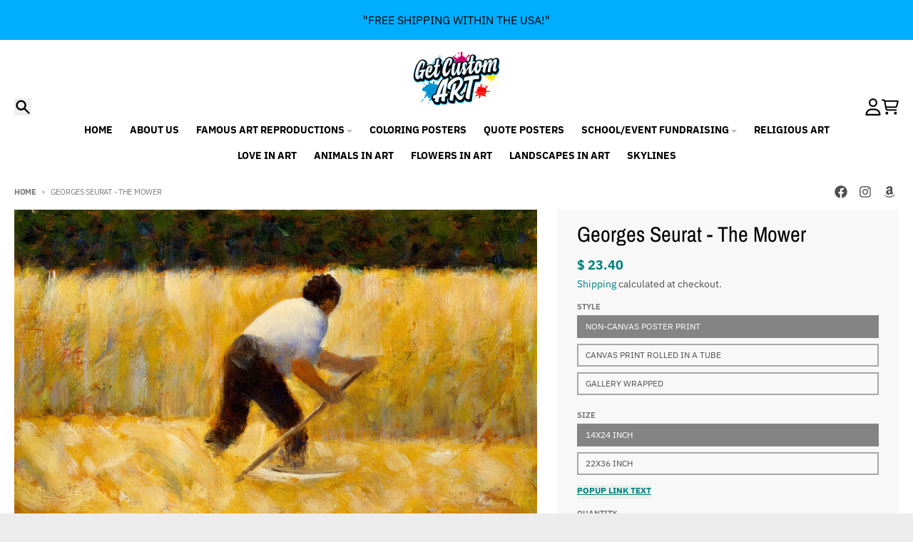

--- FILE ---
content_type: text/css
request_url: https://getcustomart.com/cdn/shop/t/60/assets/main-product-style.css?v=99576312793332645041766350171
body_size: 3390
content:
.splide__container{box-sizing:border-box;position:relative}.splide__list{backface-visibility:hidden;display:flex;height:100%;margin:0!important;padding:0!important}.splide.is-initialized:not(.is-active) .splide__list{display:block}.splide__pagination{align-items:center;display:flex;flex-wrap:wrap;justify-content:center;margin:0;pointer-events:none}.splide__pagination li{display:inline-block;line-height:1;list-style-type:none;margin:0;pointer-events:auto}.splide:not(.is-overflow) .splide__pagination{display:none}.splide__progress__bar{width:0}.splide{position:relative;visibility:hidden}.splide.is-initialized,.splide.is-rendered{visibility:visible}.splide__slide{backface-visibility:hidden;box-sizing:border-box;flex-shrink:0;list-style-type:none!important;margin:0;position:relative}.splide__slide img{vertical-align:bottom}.splide__spinner{animation:splide-loading 1s linear infinite;border:2px solid #999;border-left-color:transparent;border-radius:50%;bottom:0;contain:strict;display:inline-block;height:20px;left:0;margin:auto;position:absolute;right:0;top:0;width:20px}.splide__sr{clip:rect(0 0 0 0);border:0;height:1px;margin:-1px;overflow:hidden;padding:0;position:absolute;width:1px}.splide__toggle.is-active .splide__toggle__play,.splide__toggle__pause{display:none}.splide__toggle.is-active .splide__toggle__pause{display:inline}.splide__track{overflow:hidden;position:relative;z-index:0}@keyframes splide-loading{0%{transform:rotate(0)}to{transform:rotate(1turn)}}.splide__track--draggable{-webkit-touch-callout:none;-webkit-user-select:none;-moz-user-select:none;user-select:none}.splide__track--fade>.splide__list>.splide__slide{margin:0!important;opacity:0;z-index:0}.splide__track--fade>.splide__list>.splide__slide.is-active{opacity:1;z-index:1}.splide--rtl{direction:rtl}.splide__track--ttb>.splide__list{display:block}.splide__arrow{align-items:center;background:#ccc;border:0;border-radius:50%;cursor:pointer;display:flex;height:2em;justify-content:center;opacity:.7;padding:0;position:absolute;top:50%;transform:translateY(-50%);width:2em;z-index:1}.splide__arrow svg{fill:#000;height:1.2em;width:1.2em}.splide__arrow:hover:not(:disabled){opacity:.9}.splide__arrow:disabled{opacity:.3}.splide__arrow:focus-visible{outline:3px solid #0bf;outline-offset:3px}.splide__arrow--prev{left:1em}.splide__arrow--prev svg{transform:scaleX(-1)}.splide__arrow--next{right:1em}.splide.is-focus-in .splide__arrow:focus{outline:3px solid #0bf;outline-offset:3px}.splide__pagination{bottom:.5em;left:0;padding:0 1em;position:absolute;right:0;z-index:1}.splide__pagination__page{background:#ccc;border:0;border-radius:50%;display:inline-block;height:8px;margin:3px;opacity:.7;padding:0;position:relative;transition:transform .2s linear;width:8px}.splide__pagination__page.is-active{background:#fff;transform:scale(1.4);z-index:1}.splide__pagination__page:hover{cursor:pointer;opacity:.9}.splide__pagination__page:focus-visible{outline:3px solid #0bf;outline-offset:3px}.splide.is-focus-in .splide__pagination__page:focus{outline:3px solid #0bf;outline-offset:3px}.splide__progress__bar{background:#ccc;height:3px}.splide__slide{-webkit-tap-highlight-color:rgba(0,0,0,0)}.splide__slide:focus{outline:0}@supports (outline-offset: -3px){.splide__slide:focus-visible{outline:3px solid #0bf;outline-offset:-3px}}@media screen and (-ms-high-contrast: none){.splide__slide:focus-visible{border:3px solid #0bf}}@supports (outline-offset: -3px){.splide.is-focus-in .splide__slide:focus{outline:3px solid #0bf;outline-offset:-3px}}@media screen and (-ms-high-contrast: none){.splide.is-focus-in .splide__slide:focus{border:3px solid #0bf}.splide.is-focus-in .splide__track>.splide__list>.splide__slide:focus{border-color:#0bf}}.splide__toggle{cursor:pointer}.splide__toggle:focus-visible{outline:3px solid #0bf;outline-offset:3px}.splide.is-focus-in .splide__toggle:focus{outline:3px solid #0bf;outline-offset:3px}.splide__track--nav>.splide__list>.splide__slide{border:3px solid transparent;cursor:pointer}.splide__track--nav>.splide__list>.splide__slide.is-active{border:3px solid #000}.splide__arrows--rtl .splide__arrow--prev{left:auto;right:1em}.splide__arrows--rtl .splide__arrow--prev svg{transform:scaleX(1)}.splide__arrows--rtl .splide__arrow--next{left:1em;right:auto}.splide__arrows--rtl .splide__arrow--next svg{transform:scaleX(-1)}.splide__arrows--ttb .splide__arrow{left:50%;transform:translate(-50%)}.splide__arrows--ttb .splide__arrow--prev{top:1em}.splide__arrows--ttb .splide__arrow--prev svg{transform:rotate(-90deg)}.splide__arrows--ttb .splide__arrow--next{bottom:1em;top:auto}.splide__arrows--ttb .splide__arrow--next svg{transform:rotate(90deg)}.splide__pagination--ttb{bottom:0;display:flex;flex-direction:column;left:auto;padding:1em 0;right:.5em;top:0}.product__title{font-size:1.875rem;line-height:2.25rem;font-weight:var(--heading-weight)}.product__text--small{font-size:.875rem;line-height:1.25rem;line-height:1.375;color:var(--primary-text-color-80);margin-top:0!important}.product__text--subtitle{font-family:var(--heading-font-family);font-size:1.25rem;line-height:1.75rem;font-weight:var(--heading-weight)}.product__text--label{display:inline-block;border-radius:.125rem;background-color:var(--primary-accent-color);padding:.25rem .5rem;font-family:var(--navigation-font-family);font-size:.6875rem;font-weight:var(--navigation-weight-bolder);text-transform:uppercase;letter-spacing:-.025em;color:var(--primary-accent-text-color)}.product__rating{margin-top:0!important}.product__price{line-height:1}.product__price .price-item{font-family:var(--navigation-font-family)}.product__price .price-item--sale,.product__price .price-item--regular{font-size:1.125rem;line-height:1.75rem;font-weight:var(--navigation-weight-bolder);color:var(--primary-accent-color)}.product__price .price-item--compare{font-size:.875rem;line-height:1.25rem;color:var(--primary-text-color-80)}.product__price .price__savings{font-size:.875rem;line-height:1.25rem;color:var(--primary-accent-color)}.product__price .price__unit{font-size:.875rem;line-height:1.25rem}.product legend,.product span.legend,.product label,.product span.label{padding-top:0;font-size:.6875rem;font-weight:var(--navigation-weight-bolder);letter-spacing:0em}.product variant-radios,.product variant-selects{display:block}.product variant-radios[data-disable-soldout=false] .product__variants--radio input.product-form__radio.product-form__radio--disabled+.product-form__radio-label,.product variant-radios[data-disable-soldout=false] .product__variants--radio input.product-form__radio-swatch.product-form__radio--disabled+.product-form__radio-swatch-label,.product variant-selects[data-disable-soldout=false] .product__variants--radio input.product-form__radio.product-form__radio--disabled+.product-form__radio-label,.product variant-selects[data-disable-soldout=false] .product__variants--radio input.product-form__radio-swatch.product-form__radio--disabled+.product-form__radio-swatch-label{pointer-events:auto;cursor:pointer}.product variant-radios[data-disable-soldout=false] .product__variants--radio input.product-form__radio:checked+.product-form__radio-label,.product variant-radios[data-disable-soldout=false] .product__variants--radio input.product-form__radio-swatch:checked+.product-form__radio-swatch-label,.product variant-selects[data-disable-soldout=false] .product__variants--radio input.product-form__radio:checked+.product-form__radio-label,.product variant-selects[data-disable-soldout=false] .product__variants--radio input.product-form__radio-swatch:checked+.product-form__radio-swatch-label{opacity:1}.product variant-radios[data-disable-soldout=false] .product__variants--radio input.product-form__radio:checked+.product-form__radio-label .product-form__radio-label--cross-out,.product variant-radios[data-disable-soldout=false] .product__variants--radio input.product-form__radio-swatch:checked+.product-form__radio-swatch-label .product-form__radio-label--cross-out,.product variant-selects[data-disable-soldout=false] .product__variants--radio input.product-form__radio:checked+.product-form__radio-label .product-form__radio-label--cross-out,.product variant-selects[data-disable-soldout=false] .product__variants--radio input.product-form__radio-swatch:checked+.product-form__radio-swatch-label .product-form__radio-label--cross-out{display:none}.product variant-radios[data-disable-soldout=false] .product__variants--radio .swatches input.product-form__radio--disabled:checked+.product-form__radio-label,.product variant-radios[data-disable-soldout=false] .product__variants--radio .swatches input.product-form__radio-swatch.product-form__radio--disabled:checked+.product-form__radio-swatch-label,.product variant-selects[data-disable-soldout=false] .product__variants--radio .swatches input.product-form__radio--disabled:checked+.product-form__radio-label,.product variant-selects[data-disable-soldout=false] .product__variants--radio .swatches input.product-form__radio-swatch.product-form__radio--disabled:checked+.product-form__radio-swatch-label{opacity:1}.product variant-radios[data-disable-soldout=false] .product__variants--radio .swatches input.product-form__radio--disabled:checked+.product-form__radio-label .product-form__radio-label--cross-out,.product variant-radios[data-disable-soldout=false] .product__variants--radio .swatches input.product-form__radio-swatch.product-form__radio--disabled:checked+.product-form__radio-swatch-label .product-form__radio-label--cross-out,.product variant-selects[data-disable-soldout=false] .product__variants--radio .swatches input.product-form__radio--disabled:checked+.product-form__radio-label .product-form__radio-label--cross-out,.product variant-selects[data-disable-soldout=false] .product__variants--radio .swatches input.product-form__radio-swatch.product-form__radio--disabled:checked+.product-form__radio-swatch-label .product-form__radio-label--cross-out{display:block;margin:0}.product__variants{display:block}.product__variants--dropdown{display:grid;grid-gap:.5rem;gap:.5rem;grid-template-columns:repeat(auto-fill,minmax(12.5rem,1fr))}.product__variants--radio{margin-bottom:-.5rem}.product__variants--radio>:not([hidden])~:not([hidden]){--tw-space-y-reverse: 0;margin-top:calc(.25rem * (1 - var(--tw-space-y-reverse)));margin-top:.25rem;margin-top:calc(.25rem * calc(1 - var(--tw-space-y-reverse)));margin-bottom:0rem;margin-bottom:calc(.25rem * var(--tw-space-y-reverse))}.product__variants--radio .product-form__input--radio{display:flex;flex-wrap:wrap}.product__variants--radio input.product-form__radio{position:absolute;width:1px;height:1px;padding:0;margin:-1px;overflow:hidden;clip:rect(0,0,0,0);white-space:nowrap;border-width:0}.product__variants--radio input.product-form__radio:checked+.product-form__radio-label{border-color:var(--primary-text-color-70);background-color:var(--primary-text-color-70);color:var(--primary-background-color)}.product__variants--radio input.product-form__radio:focus-visible+.product-form__radio-label{--tw-ring-offset-shadow: var(--tw-ring-inset) 0 0 0 var(--tw-ring-offset-width) var(--tw-ring-offset-color);--tw-ring-shadow: var(--tw-ring-inset) 0 0 0 calc(2px + var(--tw-ring-offset-width)) var(--tw-ring-color);box-shadow:var(--tw-ring-offset-shadow),var(--tw-ring-shadow),0 0 #0000;box-shadow:var(--tw-ring-offset-shadow),var(--tw-ring-shadow),var(--tw-shadow, 0 0 rgba(0, 0, 0, 0));--tw-ring-color: var(--primary-text-color-80);--tw-ring-offset-width: 1px}.product__variants--radio input.product-form__radio:not(:checked)+.product-form__radio-label:hover{border-color:var(--primary-text-color-90);color:var(--primary-text-color-90);outline:2px solid transparent;outline-offset:2px}.product__variants--radio input.product-form__radio.product-form__radio--disabled+.product-form__radio-label{pointer-events:none;position:relative;cursor:default;opacity:.5}.product__variants--radio input.product-form__radio.product-form__radio--disabled+.product-form__radio-label .product-form__radio-label--cross-out{display:block}.product__variants--radio .product-form__radio-label{margin-bottom:.5rem;cursor:pointer;-webkit-user-select:none;-moz-user-select:none;user-select:none;border-width:2px;border-color:var(--primary-text-color-50);padding:.375rem .625rem;font-size:.75rem;line-height:1rem;font-weight:var(--navigation-weight);text-transform:uppercase;color:var(--primary-text-color)}.product__variants--radio .product-form__radio-label:where([dir=ltr],[dir=ltr] *){margin-right:.5rem}.product__variants--radio .product-form__radio-label:where([dir=rtl],[dir=rtl] *){margin-left:.5rem}.product__variants .product-form__input--swatch{display:flex;flex-wrap:wrap}.product__variants .product-form__radio-swatch{position:absolute;width:1px;height:1px;padding:0;margin:-1px;overflow:hidden;clip:rect(0,0,0,0);white-space:nowrap;border-width:0}.product__variants .product-form__radio-swatch:checked+.product-form__radio-swatch-label .swatch-item__color{--tw-ring-offset-shadow: var(--tw-ring-inset) 0 0 0 var(--tw-ring-offset-width) var(--tw-ring-offset-color);--tw-ring-shadow: var(--tw-ring-inset) 0 0 0 calc(2px + var(--tw-ring-offset-width)) var(--tw-ring-color);box-shadow:var(--tw-ring-offset-shadow),var(--tw-ring-shadow),0 0 #0000;box-shadow:var(--tw-ring-offset-shadow),var(--tw-ring-shadow),var(--tw-shadow, 0 0 rgba(0, 0, 0, 0));--tw-ring-color: var(--primary-text-color-70);--tw-ring-offset-width: 2px}.product__variants .product-form__radio-swatch:focus-visible+label{border:0!important}.product__variants .product-form__radio-swatch:focus-visible+.product-form__radio-swatch-label .swatch-item__color{--tw-ring-offset-shadow: var(--tw-ring-inset) 0 0 0 var(--tw-ring-offset-width) var(--tw-ring-offset-color);--tw-ring-shadow: var(--tw-ring-inset) 0 0 0 calc(2px + var(--tw-ring-offset-width)) var(--tw-ring-color);box-shadow:var(--tw-ring-offset-shadow),var(--tw-ring-shadow),0 0 #0000;box-shadow:var(--tw-ring-offset-shadow),var(--tw-ring-shadow),var(--tw-shadow, 0 0 rgba(0, 0, 0, 0));--tw-ring-color: var(--primary-text-color-80);--tw-ring-offset-width: 4px}.product__variants .product-form__radio-swatch:not(:checked)+.product-form__radio-swatch-label:hover .swatch-item__color{--tw-ring-offset-shadow: var(--tw-ring-inset) 0 0 0 var(--tw-ring-offset-width) var(--tw-ring-offset-color);--tw-ring-shadow: var(--tw-ring-inset) 0 0 0 calc(2px + var(--tw-ring-offset-width)) var(--tw-ring-color);box-shadow:var(--tw-ring-offset-shadow),var(--tw-ring-shadow),0 0 #0000;box-shadow:var(--tw-ring-offset-shadow),var(--tw-ring-shadow),var(--tw-shadow, 0 0 rgba(0, 0, 0, 0));--tw-ring-color: var(--primary-text-color-50);--tw-ring-offset-width: 2px}.product__variants .product-form__radio-swatch.product-form__radio--disabled+.product-form__radio-swatch-label{pointer-events:none;position:relative;cursor:default;opacity:.5}.product__variants .product-form__radio-swatch.product-form__radio--disabled+.product-form__radio-swatch-label .product-form__radio-label--cross-out{display:block}.product__variants .product-form__radio-swatch-label{cursor:pointer;-webkit-user-select:none;-moz-user-select:none;user-select:none;padding:0}.product__variants .product-form__radio-swatch-label:where([dir=ltr],[dir=ltr] *){margin-right:.25rem}.product__variants .product-form__radio-swatch-label:where([dir=rtl],[dir=rtl] *){margin-left:.5rem}.product__variants .swatch-item__color{margin:.25rem;height:2rem;width:2rem}.product__block{display:block}.product__block--border-top{border-top-width:1px;border-color:var(--primary-text-color-30);padding-top:1rem}.product__block--border-bottom{border-bottom-width:1px;border-color:var(--primary-text-color-30);padding-bottom:1rem}.product__block--border-top-bottom{border-bottom-width:1px;border-top-width:1px;border-color:var(--primary-text-color-30);padding-top:1rem;padding-bottom:1rem}.product__divider{border-top-width:1px;border-color:var(--primary-text-color-30);margin:1rem 0!important}.product__description,.product__image,.product__share{margin-top:1rem;margin-bottom:1rem}.product__share-label{display:block;padding-bottom:.25rem;font-family:var(--navigation-font-family);font-size:.75rem;line-height:1rem;text-transform:uppercase;letter-spacing:.05em;color:var(--section-text-color-75)}.product product-details-modal{display:block}.product__popup{margin-top:0!important}.product__popup-link{padding-bottom:.25rem;font-family:var(--navigation-font-family);font-size:.75rem;line-height:1rem;font-weight:var(--navigation-weight-bolder);text-transform:uppercase;letter-spacing:0em;color:var(--primary-accent-color);text-decoration-line:underline}.product__popup-link:hover{color:var(--section-accent-hover-color)}.product .spr-starrating{justify-content:flex-start!important}.product .product-sibling__item{display:inline-block;cursor:pointer;-webkit-user-select:none;-moz-user-select:none;user-select:none;padding:0}.product .product-sibling__item:where([dir=ltr],[dir=ltr] *){margin-right:.25rem}.product .product-sibling__item:where([dir=rtl],[dir=rtl] *){margin-left:.5rem}.product .product-sibling__item .product-sibling__image{margin:.25rem}.product .product-sibling__item--active .product-sibling__image{--tw-ring-offset-shadow: var(--tw-ring-inset) 0 0 0 var(--tw-ring-offset-width) var(--tw-ring-offset-color);--tw-ring-shadow: var(--tw-ring-inset) 0 0 0 calc(2px + var(--tw-ring-offset-width)) var(--tw-ring-color);box-shadow:var(--tw-ring-offset-shadow),var(--tw-ring-shadow),0 0 #0000;box-shadow:var(--tw-ring-offset-shadow),var(--tw-ring-shadow),var(--tw-shadow, 0 0 rgba(0, 0, 0, 0));--tw-ring-color: var(--primary-text-color-70);--tw-ring-offset-width: 2px}.product .product-sibling__item:not(.product-sibling__item--active):hover .product-sibling__image{--tw-ring-offset-shadow: var(--tw-ring-inset) 0 0 0 var(--tw-ring-offset-width) var(--tw-ring-offset-color);--tw-ring-shadow: var(--tw-ring-inset) 0 0 0 calc(2px + var(--tw-ring-offset-width)) var(--tw-ring-color);box-shadow:var(--tw-ring-offset-shadow),var(--tw-ring-shadow),0 0 #0000;box-shadow:var(--tw-ring-offset-shadow),var(--tw-ring-shadow),var(--tw-shadow, 0 0 rgba(0, 0, 0, 0));--tw-ring-color: var(--primary-text-color-50);--tw-ring-offset-width: 2px}.product .product-sibling__item:focus-visible{border:0!important}.product .product-sibling__item:focus-visible .product-sibling__image{--tw-ring-offset-shadow: var(--tw-ring-inset) 0 0 0 var(--tw-ring-offset-width) var(--tw-ring-offset-color);--tw-ring-shadow: var(--tw-ring-inset) 0 0 0 calc(2px + var(--tw-ring-offset-width)) var(--tw-ring-color);box-shadow:var(--tw-ring-offset-shadow),var(--tw-ring-shadow),0 0 #0000;box-shadow:var(--tw-ring-offset-shadow),var(--tw-ring-shadow),var(--tw-shadow, 0 0 rgba(0, 0, 0, 0));--tw-ring-color: var(--primary-text-color-80);--tw-ring-offset-width: 4px}.product-form{display:block}.product-form__error-container[hidden]{display:none}.product-form__error-container{margin-top:1rem;margin-bottom:1rem;display:flex;align-items:center;justify-content:center;background-color:var(--primary-secondary-background-color-50);padding:.5rem 1rem}.product-form__error-container svg{margin-right:.5rem;width:1.25rem;color:var(--primary-text-color-50)}.product-form__error-message{font-size:.875rem;line-height:1.25rem;color:var(--primary-text-color-80)}.product-form__buttons{display:grid;grid-gap:.5rem;gap:.5rem;grid-template-columns:repeat(auto-fill,minmax(12.5rem,1fr))}.product-form__buttons[data-enabled=false]{grid-template-columns:auto}.product-form__buttons[data-enabled=false] .shopify-payment-button{display:none}.product-form__buttons [data-dynamic-checkout=false]{grid-column:span 2 / span 2}.product-form__swatch-name{margin-left:.125rem;border-left-width:1px;border-color:var(--primary-text-color-30);padding-left:.25rem}.product-form__input{padding-bottom:.5rem}.product-form__input select{background-color:transparent;font-size:.875rem;line-height:1.25rem;line-height:1.25}media-slideshow{display:block}media-slideshow .product__media-container--below{display:flex;flex-direction:column}media-slideshow .product__media-container--left,media-slideshow .product__media-container--right{display:grid;grid-template-columns:repeat(7,minmax(0,1fr));grid-gap:.5rem;gap:.5rem}media-slideshow .product__media-container--left .media__main,media-slideshow .product__media-container--right .media__main{grid-column:span 6 / span 6}media-slideshow .product__media-container--left .media__thumbnails--scrolling,media-slideshow .product__media-container--right .media__thumbnails--scrolling{position:relative;grid-column:span 1 / span 1}media-slideshow .product__media-container--left .media__thumbnails--scrolling ul,media-slideshow .product__media-container--right .media__thumbnails--scrolling ul{position:absolute;top:0;bottom:0;display:flex;flex-direction:column;gap:.5rem;overflow:auto;padding:.125rem}media-slideshow .product__media-container--left .media__thumbnails--scrolling ul::-webkit-scrollbar,media-slideshow .product__media-container--right .media__thumbnails--scrolling ul::-webkit-scrollbar{height:.25rem;width:.25rem}media-slideshow .product__media-container--left .media__thumbnails--scrolling ul::-webkit-scrollbar-thumb,media-slideshow .product__media-container--right .media__thumbnails--scrolling ul::-webkit-scrollbar-thumb{border-radius:.25rem;border-width:0px;background-color:var(--primary-text-color-70)}media-slideshow .product__media-container--left .media__thumbnails--scrolling ul::-webkit-scrollbar-track,media-slideshow .product__media-container--right .media__thumbnails--scrolling ul::-webkit-scrollbar-track{border-radius:.25rem;background-color:var(--primary-text-color-10)}media-slideshow .product__media-container--left .media__thumbnail,media-slideshow .product__media-container--right .media__thumbnail{cursor:pointer}media-slideshow .product__media-container--left .media__thumbnail:hover,media-slideshow .product__media-container--left .media__thumbnail:focus,media-slideshow .product__media-container--right .media__thumbnail:hover,media-slideshow .product__media-container--right .media__thumbnail:focus{outline:2px solid transparent;outline-offset:2px;--tw-ring-offset-shadow: var(--tw-ring-inset) 0 0 0 var(--tw-ring-offset-width) var(--tw-ring-offset-color);--tw-ring-shadow: var(--tw-ring-inset) 0 0 0 calc(2px + var(--tw-ring-offset-width)) var(--tw-ring-color);box-shadow:var(--tw-ring-offset-shadow),var(--tw-ring-shadow),0 0 #0000;box-shadow:var(--tw-ring-offset-shadow),var(--tw-ring-shadow),var(--tw-shadow, 0 0 rgba(0, 0, 0, 0));--tw-ring-color: var(--primary-text-color-50)}media-slideshow .product__media-container--left .media__thumbnail--active,media-slideshow .product__media-container--right .media__thumbnail--active{--tw-ring-offset-shadow: var(--tw-ring-inset) 0 0 0 var(--tw-ring-offset-width) var(--tw-ring-offset-color);--tw-ring-shadow: var(--tw-ring-inset) 0 0 0 calc(2px + var(--tw-ring-offset-width)) var(--tw-ring-color);box-shadow:var(--tw-ring-offset-shadow),var(--tw-ring-shadow),0 0 #0000;box-shadow:var(--tw-ring-offset-shadow),var(--tw-ring-shadow),var(--tw-shadow, 0 0 rgba(0, 0, 0, 0));--tw-ring-color: var(--primary-text-color-80)}media-slideshow .product__media-container--left .media__thumbnail--active:hover,media-slideshow .product__media-container--right .media__thumbnail--active:hover{--tw-ring-color: var(--primary-text-color-80)}media-slideshow .product__media-container--left .media__thumbnail--active:focus,media-slideshow .product__media-container--right .media__thumbnail--active:focus{--tw-ring-color: var(--primary-text-color)}media-slideshow .product__media-container--left .media__thumbnails--scrolling{order:-9999}media-slideshow .splide:focus{--tw-ring-offset-shadow: var(--tw-ring-inset) 0 0 0 var(--tw-ring-offset-width) var(--tw-ring-offset-color);--tw-ring-shadow: var(--tw-ring-inset) 0 0 0 calc(2px + var(--tw-ring-offset-width)) var(--tw-ring-color);box-shadow:var(--tw-ring-offset-shadow),var(--tw-ring-shadow),0 0 #0000;box-shadow:var(--tw-ring-offset-shadow),var(--tw-ring-shadow),var(--tw-shadow, 0 0 rgba(0, 0, 0, 0));--tw-ring-color: var(--primary-text-color)}media-slideshow .product__media-container--bottom .media__main{margin-bottom:.5rem}media-slideshow .media__main{margin-bottom:2rem}media-slideshow .media__main .splide__pagination{bottom:-1.5rem;padding-left:1.75rem;padding-right:1.75rem}media-slideshow .media__main .splide__pagination__page{background-color:var(--primary-text-color-30)}media-slideshow .media__main .splide__pagination__page.is-active{--tw-scale-x: 1.1;--tw-scale-y: 1.1;transform:translate(var(--tw-translate-x),var(--tw-translate-y)) rotate(var(--tw-rotate)) skew(var(--tw-skew-x)) skewY(var(--tw-skew-y)) scaleX(1.1) scaleY(1.1);transform:translate(var(--tw-translate-x),var(--tw-translate-y)) rotate(var(--tw-rotate)) skew(var(--tw-skew-x)) skewY(var(--tw-skew-y)) scaleX(var(--tw-scale-x)) scaleY(var(--tw-scale-y));background-color:var(--primary-accent-color)}media-slideshow .media__main .splide__arrow{bottom:-1.75rem;top:auto;height:1.75rem;width:1.75rem;transform:none;background-color:transparent}media-slideshow .media__main .splide__arrow:hover svg{fill:var(--primary-accent-color)}media-slideshow .media__main[data-media-ratio=square] .product__media-image,media-slideshow .media__main[data-media-ratio=portrait] .product__media-image,media-slideshow .media__main[data-media-ratio=landscape] .product__media-image{height:100%;width:100%;-o-object-fit:contain;object-fit:contain}media-slideshow .media__main[data-media-ratio=square] .video__video-wrapper,media-slideshow .media__main[data-media-ratio=portrait] .video__video-wrapper,media-slideshow .media__main[data-media-ratio=landscape] .video__video-wrapper{height:100%;width:100%;-o-object-fit:contain;object-fit:contain;padding-bottom:0!important}media-slideshow .media__main .product__media-image{position:relative;margin-left:auto;margin-right:auto}media-slideshow .media__main .product__media-badge{position:absolute;left:50%;top:50%;display:flex;height:4rem;width:4rem;--tw-translate-x: -50%;--tw-translate-y: -50%;transform:translate(-50%,-50%) rotate(var(--tw-rotate)) skew(var(--tw-skew-x)) skewY(var(--tw-skew-y)) scaleX(var(--tw-scale-x)) scaleY(var(--tw-scale-y));transform:translate(var(--tw-translate-x),var(--tw-translate-y)) rotate(var(--tw-rotate)) skew(var(--tw-skew-x)) skewY(var(--tw-skew-y)) scaleX(var(--tw-scale-x)) scaleY(var(--tw-scale-y));align-items:center;justify-content:center;border-radius:9999px;background-color:var(--primary-background-color);padding:1.25rem;--tw-shadow: 0 4px 6px -1px rgba(0, 0, 0, .1), 0 2px 4px -2px rgba(0, 0, 0, .1);--tw-shadow-colored: 0 4px 6px -1px var(--tw-shadow-color), 0 2px 4px -2px var(--tw-shadow-color);box-shadow:0 0 #0000,0 0 #0000,0 4px 6px -1px #0000001a,0 2px 4px -2px #0000001a;box-shadow:var(--tw-ring-offset-shadow, 0 0 rgba(0, 0, 0, 0)),var(--tw-ring-shadow, 0 0 rgba(0, 0, 0, 0)),var(--tw-shadow);transition-property:transform;transition-duration:.5s;transition-timing-function:cubic-bezier(.4,0,.2,1)}.group:hover media-slideshow .media__main .product__media-badge{--tw-scale-x: 1.25;--tw-scale-y: 1.25;transform:translate(var(--tw-translate-x),var(--tw-translate-y)) rotate(var(--tw-rotate)) skew(var(--tw-skew-x)) skewY(var(--tw-skew-y)) scaleX(1.25) scaleY(1.25);transform:translate(var(--tw-translate-x),var(--tw-translate-y)) rotate(var(--tw-rotate)) skew(var(--tw-skew-x)) skewY(var(--tw-skew-y)) scaleX(var(--tw-scale-x)) scaleY(var(--tw-scale-y));color:var(--primary-accent-color)}.group:focus media-slideshow .media__main .product__media-badge{--tw-scale-x: 1.25;--tw-scale-y: 1.25;transform:translate(var(--tw-translate-x),var(--tw-translate-y)) rotate(var(--tw-rotate)) skew(var(--tw-skew-x)) skewY(var(--tw-skew-y)) scaleX(1.25) scaleY(1.25);transform:translate(var(--tw-translate-x),var(--tw-translate-y)) rotate(var(--tw-rotate)) skew(var(--tw-skew-x)) skewY(var(--tw-skew-y)) scaleX(var(--tw-scale-x)) scaleY(var(--tw-scale-y));color:var(--primary-accent-color)}media-slideshow .splide.media__main:not(.is-active){visibility:visible}media-slideshow .splide.media__main:not(.is-active) .splide__slide{display:none}media-slideshow .splide.media__main:not(.is-active) .splide__slide:first-of-type{display:block;width:100%}media-slideshow .splide.media__main[data-media-ratio=square]:not(.is-active) .splide__slide{aspect-ratio:1}media-slideshow .splide.media__main[data-media-ratio=portrait]:not(.is-active) .splide__slide{--tw-aspect-h: 3;position:relative;padding-bottom:150%;padding-bottom:calc(var(--tw-aspect-h) / var(--tw-aspect-w) * 100%);--tw-aspect-w: 2}media-slideshow .splide.media__main[data-media-ratio=portrait]:not(.is-active) .splide__slide>*{position:absolute;height:100%;width:100%;top:0;right:0;bottom:0;left:0}media-slideshow .splide.media__main[data-media-ratio=landscape]:not(.is-active) .splide__slide{--tw-aspect-h: 3;position:relative;padding-bottom:75%;padding-bottom:calc(var(--tw-aspect-h) / var(--tw-aspect-w) * 100%);--tw-aspect-w: 4}media-slideshow .splide.media__main[data-media-ratio=landscape]:not(.is-active) .splide__slide>*{position:absolute;height:100%;width:100%;top:0;right:0;bottom:0;left:0}media-slideshow .media__thumbnails-container{margin-left:auto;margin-right:auto;width:auto}media-slideshow .media__thumbnails .splide__track{margin-left:2rem;margin-right:2rem}media-slideshow .media__thumbnails .product__media-image{position:relative;height:100%;width:100%;-o-object-fit:contain;object-fit:contain}media-slideshow .media__thumbnails .product__media-badge{position:absolute;bottom:0;right:0;width:1.25rem;background-color:var(--primary-background-color);padding:.25rem}media-slideshow .media__thumbnails .splide__arrow{height:2.5rem;width:1.75rem;background-color:transparent}media-slideshow .media__thumbnails .splide__arrow:hover svg{fill:var(--primary-accent-color)}media-slideshow .media__thumbnails .splide__arrow--prev{left:0}media-slideshow .media__thumbnails .splide__arrow--next{right:0}media-slideshow[data-zoom=true][data-zoom-enabled] .media__main li.product__media-image:not(.zoom-disabled){background-color:var(--primary-background-color);background-position:center}media-slideshow[data-zoom=true][data-zoom-enabled] .media__main li.product__media-image:not(.zoom-disabled) img{cursor:zoom-in;background-color:var(--primary-background-color)}media-slideshow[data-zoom=true][data-zoom-enabled] .media__main li.product__media-image:not(.zoom-disabled) img:hover{opacity:0}html.no-js .media__thumbnails{display:none}.shopify-model-viewer-ui,model-viewer{display:block;max-width:100%;position:absolute!important;top:0;left:0;height:100%;width:100%}product-details-modal .modal__container{max-width:42rem;--tw-translate-y: 0px;transform:translate(var(--tw-translate-x)) rotate(var(--tw-rotate)) skew(var(--tw-skew-x)) skewY(var(--tw-skew-y)) scaleX(var(--tw-scale-x)) scaleY(var(--tw-scale-y));transform:translate(var(--tw-translate-x),var(--tw-translate-y)) rotate(var(--tw-rotate)) skew(var(--tw-skew-x)) skewY(var(--tw-skew-y)) scaleX(var(--tw-scale-x)) scaleY(var(--tw-scale-y));background-color:var(--primary-background-color);padding-bottom:.25rem;opacity:1;transition-property:all;transition-timing-function:cubic-bezier(.4,0,.2,1);transition-duration:.15s;animation:animateHeaderMenuOpen var(--duration-default) ease}product-details-modal .modal__container button[type=submit]:hover,product-details-modal .modal__container button[type=submit]:focus{background-color:var(--section-accent-hover-color)}product-details-modal .modal__content{padding:1rem}@media (min-width: 768px){product-details-modal .modal__content{padding:2rem}}product-details-modal .modal__title{font-size:1.5rem;line-height:2rem}
/*# sourceMappingURL=/cdn/shop/t/60/assets/main-product-style.css.map?v=99576312793332645041766350171 */


--- FILE ---
content_type: text/javascript
request_url: https://getcustomart.com/cdn/shop/t/60/assets/variant-selects.js?v=87115257661414225281766350172
body_size: 3642
content:
class VariantSelects extends HTMLElement{constructor(){super(),this.variantFetchData=[],this.section=this.closest("product-info[data-section-id]"),this.sectionId=this.section.dataset.sectionId,this.variants=this.getVariantData(),this.addEventListener("change",event=>this.onVariantChange(event)),this.cacheLength=300*1e3,this.buildOptionsMap(),this.preProcessHtmlCallbacks=[],this.postProcessHtmlCallbacks=[]}connectedCallback(){this.initializeProductSwapUtility(),this.onVariantChangeUnsubscriber=subscribe(PUB_SUB_EVENTS.optionValueSelectionChange,this.handleOptionValueChange.bind(this)),this.nodeName==="VARIANT-SELECTS"&&this.updateOptionsInSelector();const mediaSlideshow=document.getElementById(`MediaSlideshow-${this.sectionId}`);if(mediaSlideshow&&mediaSlideshow.updateVariantImages){const selectedVariant=this.querySelector("[data-selected-variant]");if(selectedVariant)try{const variant=JSON.parse(selectedVariant.innerHTML);variant&&mediaSlideshow.updateVariantImages(variant)}catch{console.warn("Could not parse selected variant for initial image update")}}}initializeProductSwapUtility(){this.preProcessHtmlCallbacks.push(html=>{}),this.postProcessHtmlCallbacks.push(newNode=>{var _a,_b,_c;(_b=(_a=window.Shopify)==null?void 0:_a.PaymentButton)==null||_b.init(),(_c=window.ProductModel)==null||_c.loadShopifyXR();const mediaSlideshow=newNode.querySelector("media-slideshow");mediaSlideshow&&mediaSlideshow.reinitalize()})}handleOptionValueChange({data:{event,target,selectedOptionValues}}){if(!this.contains(event.target))return;this.resetProductFormState();const productUrl=target.dataset.productUrl||this.pendingRequestUrl||this.dataset.url;this.pendingRequestUrl=productUrl;const shouldSwapProduct=this.dataset.url!==productUrl,shouldFetchFullPage=this.dataset.updateUrl==="true"&&shouldSwapProduct,targetId=target.id,requestUrl=this.buildRequestUrlWithParams(productUrl,selectedOptionValues,shouldFetchFullPage);this.renderProductInfo({requestUrl,targetId,callback:shouldSwapProduct?this.handleSwapProduct(productUrl,shouldFetchFullPage):this.handleUpdateProductInfo(event,productUrl)})}resetProductFormState(){this.toggleAddButton(!0,"",!1),this.removeErrorMessage()}handleSwapProduct(productUrl,updateFullPage){return html=>{const selector=updateFullPage?"product-info[id^='MainProduct']":"product-info",variant=this.getSelectedVariant(html.querySelector(selector));if(this.updateURL(productUrl,variant?.id),updateFullPage){document.querySelector("head title").innerHTML=html.querySelector("head title").innerHTML;const oldMain=document.querySelector("main"),newMain=html.querySelector("main");this.preserveOpenDetails(oldMain,newMain),HTMLUpdateUtility.viewTransition(oldMain,newMain,this.preProcessHtmlCallbacks,this.postProcessHtmlCallbacks)}else{const oldProductInfo=this,newProductInfo=html.querySelector("product-info");this.preserveOpenDetails(oldProductInfo,newProductInfo),HTMLUpdateUtility.viewTransition(oldProductInfo,newProductInfo,this.preProcessHtmlCallbacks,this.postProcessHtmlCallbacks)}}}preserveOpenDetails(oldNode,newNode){oldNode.querySelectorAll("details.product__tab[open]").forEach(openDetail=>{const newDetail=newNode.querySelector(`details.product__tab[data-block-id="${openDetail.dataset.blockId}"]`);newDetail&&newDetail.setAttribute("open","")})}getSelectedVariant(productInfoNode){var _a;const selectedVariant=(_a=productInfoNode.querySelector(".product__variants [data-selected-variant]"))==null?void 0:_a.innerHTML;return selectedVariant?JSON.parse(selectedVariant):null}handleUpdateProductInfo(event,productUrl){return html=>{var _a,_b;const variant=this.getSelectedVariant(html);if(this.updateOptions(),this.currentVariant=variant,this.updateVariants(),this.updateOptionsInSelector(html),this.updateSwatchDisplay(),!this.currentVariant){this.toggleAddButton(!0,"",!0),this.setUnavailable();return}this.updateMedia(),this.updatePickupAvailability(),this.updateURL(productUrl,(_a=this.currentVariant)==null?void 0:_a.id),this.updateVariantInput(),this.updateShareUrl();const updateSourceFromDestination=(id,shouldHide=source=>!1)=>{const productInfo=this.closest("product-info"),source=html.getElementById(`${id}-${this.sectionId}`),destination=productInfo.querySelector(`#${id}-${this.dataset.section}`);source&&destination&&(destination.innerHTML=source.innerHTML,destination.classList.toggle("hidden",shouldHide(source)))};updateSourceFromDestination("price"),updateSourceFromDestination("sku"),updateSourceFromDestination("liquid"),this.renderProductLiquid(html),this.toggleAddButton(!((_b=this.currentVariant)!=null&&_b.available),theme.strings.soldOut,!0)}}buildRequestUrlWithParams(url,optionValues,shouldFetchFullPage=!1){const params=[];return!shouldFetchFullPage&&params.push(`section_id=${this.sectionId}`),optionValues.length&&params.push(`option_values=${optionValues.join(",")}`),`${url}?${params.join("&")}&market=${theme.market}`}buildOptionsMap(){this.optionsMap={},this.variants&&this.variants.forEach(variant=>{if(variant.available){this.optionsMap.root=this.optionsMap.root||[],this.optionsMap.root.push(variant.option1);const uniqueRootOptionsSet=new Set(this.optionsMap.root);if(this.optionsMap.root=Array.from(uniqueRootOptionsSet),variant.options.length>1){const key=variant.option1;this.optionsMap[key]=this.optionsMap[key]||[],this.optionsMap[key].push(variant.option2);const uniqueOption1Set=new Set(this.optionsMap[key]);this.optionsMap[key]=Array.from(uniqueOption1Set)}if(variant.options.length===3){const key=`${variant.option1}/${variant.option2}`;this.optionsMap[key]=this.optionsMap[key]||[],this.optionsMap[key].push(variant.option3);const uniqueOption2Set=new Set(this.optionsMap[key]);this.optionsMap[key]=Array.from(uniqueOption2Set)}}})}updateOptionsInSelector(html=null){var _a;if(this.nodeName==="VARIANT-SELECTS"){if(!html)return;const existingSelects=this.querySelectorAll("select"),newSelects=html.querySelectorAll("select"),focusedSelect=this.querySelector("select:focus");existingSelects.forEach((existingSelect,index)=>{const newSelect=newSelects[index];existingSelect!==focusedSelect&&Array.from(existingSelect.options).forEach((option,optionIndex)=>{const newOption=newSelect.options[optionIndex];newOption&&(option.textContent=newOption.textContent)})});return}if(html){const existingFieldsets=this.querySelectorAll("fieldset"),newFieldsets=html.querySelectorAll("fieldset");existingFieldsets.forEach((existingFieldset,index)=>{const newFieldset=newFieldsets[index];if(!newFieldset)return;const existingInputs=existingFieldset.querySelectorAll('input[type="radio"]'),newInputs=newFieldset.querySelectorAll('input[type="radio"]');existingInputs.forEach(existingInput=>{const newInput=Array.from(newInputs).find(input=>input.value===existingInput.value);newInput&&(newInput.classList.contains("product-form__radio--disabled")?existingInput.classList.add("product-form__radio--disabled"):existingInput.classList.remove("product-form__radio--disabled"))})});return}const options=(_a=this.variants[0])==null?void 0:_a.options;if(options)for(let i in options){let key;i==0?key="root":i==1?key=this.querySelectorAll("fieldset")[0].querySelector("input:checked").value:key=`${this.querySelectorAll("fieldset")[0].querySelector("input:checked").value}/${this.querySelectorAll("fieldset")[1].querySelector("input:checked").value}`;const selector=this.querySelectorAll("fieldset")[i],initialValue=selector.querySelector("input:checked").value,availableOptions=this.optionsMap[key];if(!availableOptions){selector.querySelectorAll("input").forEach(variantSelector=>{variantSelector.classList.add("product-form__radio--disabled")});return}const variantSelectors=selector.querySelectorAll("input");if(key!=="root"&&variantSelectors.forEach(variantSelector=>{availableOptions.includes(variantSelector.value)?variantSelector.classList.remove("product-form__radio--disabled"):variantSelector.classList.add("product-form__radio--disabled")}),!availableOptions.includes(initialValue)&&this.dataset.disableSoldout=="true"){selector.querySelector(`input[value="${availableOptions[0]}"]`).click();break}}}onVariantChange(event){const target=this.getInputForEventTarget(event.target);this.updateSelectionMetadata(event),publish(PUB_SUB_EVENTS.optionValueSelectionChange,{data:{event,target,selectedOptionValues:this.selectedOptionValues}})}updateSelectionMetadata({target}){var _a,_b,_c;const{value,tagName}=target;if(tagName==="SELECT"&&target.selectedOptions.length){(_a=Array.from(target.options).find(option=>option.hasAttribute("selected")))==null||_a.removeAttribute("selected"),target.selectedOptions[0].setAttribute("selected","selected");const swatchElement=(_b=target.closest(".group"))==null?void 0:_b.querySelector(".select-swatch");if(swatchElement){const swatchValue=target.selectedOptions[0].dataset.optionSwatchValue,swatchFocalPoint=target.selectedOptions[0].dataset.optionSwatchFocalPoint||"center";swatchValue?(swatchElement.style.background=swatchValue,swatchElement.style.backgroundPosition=swatchFocalPoint):(swatchElement.style.background="gray",swatchElement.style.backgroundPosition="center")}}else if(tagName==="INPUT"&&target.type==="radio"){const swatchNameElement=(_c=target.closest("fieldset"))==null?void 0:_c.querySelector(".product-form__swatch-name");swatchNameElement&&(swatchNameElement.textContent=value)}}get selectedOptionValues(){return Array.from(this.querySelectorAll("select option[selected], fieldset input:checked")).map(({dataset})=>dataset.optionValueId)}getInputForEventTarget(target){return target.tagName==="SELECT"?target.selectedOptions[0]:target}updateOptions(){this.options=Array.from(this.querySelectorAll("select"),select=>select.value)}updateMasterId(){this.currentVariant=this.getVariantData().find(variant=>!variant.options.map((option,index)=>this.options[index]===option).includes(!1))}updateVariants(){this.querySelectorAll(".product-form__input.swatches").forEach(swatch=>{const swatchName=swatch.querySelector(".product-form__swatch-name"),radios=swatch.querySelectorAll('input[type="radio"]'),value=Array.from(radios).find(radio=>radio.checked).value;swatchName.textContent=value})}toggleAddButton(disable=!0,text,modifyClass=!0){const productForm=document.getElementById(`product-form-${this.dataset.section}`);if(!productForm)return;const addButton=productForm.querySelector('[name="add"]'),addButtons=productForm.querySelector(".product-form__buttons"),addButtonText=productForm.querySelector('[name="add"] > span');addButton&&(disable?(addButton.setAttribute("disabled","disabled"),text&&(addButtonText.textContent=text),modifyClass&&(addButtons.dataset.enabled=!1)):(addButton.removeAttribute("disabled"),addButtonText.textContent=theme.strings.addToCart,addButtons.dataset.enabled=!0))}updatePickupAvailability(){const pickUpAvailability=document.querySelector("pickup-availability");pickUpAvailability&&(this.currentVariant&&this.currentVariant.available?pickUpAvailability.fetchAvailability(this.currentVariant.id):(pickUpAvailability.removeAttribute("available"),pickUpAvailability.innerHTML=""))}removeErrorMessage(){if(!this.section)return;const productForm=this.section.querySelector("product-form");productForm&&productForm.handleErrorMessage()}setUnavailable(){const button=document.getElementById(`product-form-${this.dataset.section}`),addButton=button.querySelector('[name="add"]'),addButtonText=button.querySelector('[name="add"] > span'),price=document.getElementById(`price-${this.dataset.section}`),liquid=document.getElementById(`liquid-${this.dataset.section}`);addButton&&(addButtonText.textContent=theme.strings.unavailable,price&&price.classList.add("hidden"),liquid&&liquid.classList.add("hidden"))}updateMedia(){if(!this.currentVariant||!this.currentVariant.featured_media)return;const mediaSlideshow=document.getElementById(`MediaSlideshow-${this.dataset.section}`);mediaSlideshow&&mediaSlideshow.updateVariantImages&&mediaSlideshow.updateVariantImages(this.currentVariant),mediaSlideshow.setActiveMedia(`${this.dataset.section}-${this.currentVariant.featured_media.id}`)}updateURL(url,variantId){var _a;(_a=this.querySelector("share-button"))==null||_a.updateUrl(`${window.shopUrl}${url}${variantId?`?variant=${variantId}`:""}`),this.dataset.updateUrl!=="false"&&window.history.replaceState({},"",`${url}${variantId?`?variant=${variantId}`:""}`)}updateVariantInput(){document.querySelectorAll(`#product-form-${this.dataset.section}, #product-form-installment`).forEach(productForm=>{const input=productForm.querySelector('input[name="id"]');input.value=this.currentVariant.id,input.dispatchEvent(new Event("change",{bubbles:!0}))})}async renderProductInfo({requestUrl,targetId,callback}){var _a,_b;(_a=this.abortController)==null||_a.abort(),this.abortController=new AbortController;try{const responseText=await this.fetchWithCache(requestUrl);this.pendingRequestUrl=null;const html=new DOMParser().parseFromString(responseText,"text/html");callback(html),(_b=document.querySelector(`#${targetId}`))==null||_b.focus()}catch(error){error.name==="AbortError"?console.warn("Request aborted"):console.error("Error fetching product info:",error)}}async fetchWithCache(requestUrl,cacheTime=this.cacheLength){const cache=await caches.open("product-info-cache"),cachedResponse=await cache.match(requestUrl);if(cachedResponse){const cachedData=await cachedResponse.json();if(Date.now()-cachedData.timestamp<cacheTime)return cachedData.data}const data=await(await fetch(requestUrl)).text(),cacheData={timestamp:Date.now(),data};return await cache.put(requestUrl,new Response(JSON.stringify(cacheData))),data}renderProductInfoFromCache(filterDataUrl){const html=this.variantFetchData.find(filterDataUrl).html;this.renderProductPrice(html),this.renderProductButtons(html),this.renderProductLiquid(html),publish(PUB_SUB_EVENTS.variantChange,{data:{sectionId:this.sectionId,html,variant:this.currentVariant}})}renderProductInfoFromFetch(url){fetch(url).then(response=>response.text()).then(responseText=>{const html=responseText;this.variantFetchData=[...this.variantFetchData,{html,url}],this.renderProductPrice(html),this.renderProductButtons(html),this.renderProductLiquid(html),publish(PUB_SUB_EVENTS.variantChange,{data:{sectionId:this.sectionId,html,variant:this.currentVariant}})})}renderProductPrice(html){const id=`price-${this.dataset.section}`,parsedHTML=new DOMParser().parseFromString(html,"text/html"),destination=document.getElementById(id),source=parsedHTML.getElementById(id);source&&destination&&(destination.innerHTML=source.innerHTML)}renderProductLiquid(html){if(document.querySelectorAll(`.product__liquid[data-section="${this.dataset.section}"]`).length===0)return;new DOMParser().parseFromString(html,"text/html").querySelectorAll(".product__liquid").forEach(liquidBlock=>{const blockId=liquidBlock.dataset.blockId,sourceBlock=document.querySelector(`.product__liquid[data-section="${this.dataset.section}"][data-block-id="${blockId}"]`);sourceBlock&&(sourceBlock.innerHTML=liquidBlock.innerHTML)})}renderProductButtons(html){const price=document.getElementById(`price-${this.dataset.section}`);price&&price.classList.remove("hidden"),this.toggleAddButton(!this.currentVariant.available,theme.strings.soldOut)}updateShareUrl(){const shareUrl=`${theme.shopUrl}${this.dataset.url}?variant=${this.currentVariant.id}`,shareText=encodeURI(this.dataset.sectionText),facebookLink=this.section.querySelector(".social-share__link--facebook"),twitterLink=this.section.querySelector(".social-share__link--twitter"),pinterestLink=this.section.querySelector(".social-share__link--pinterest");facebookLink&&facebookLink.setAttribute("href",`https://www.facebook.com/sharer.php?u=${shareUrl}`),twitterLink&&twitterLink.setAttribute("href",`https://twitter.com/share?url=${shareUrl}&text=${shareText}`),pinterestLink&&pinterestLink.setAttribute("href",`https://pinterest.com/pin/create/bookmarklet/?url=${shareUrl}&description=${shareText}`)}getVariantData(){return this.variantData=this.variantData||JSON.parse(this.querySelector('[type="application/json"]').textContent),this.variantData}updateSwatchDisplay(){this.querySelectorAll("select").forEach(select=>{const selectedOption=select.options[select.selectedIndex],swatchValue=selectedOption.dataset.optionSwatchValue||"gray",swatchFocalPoint=selectedOption.dataset.optionSwatchFocalPoint||"center",selectWrapper=select.closest(".group"),swatchElement=selectWrapper?.querySelector(".select-swatch");if(swatchElement)try{swatchElement.style.background=swatchValue,swatchElement.style.backgroundPosition=swatchFocalPoint}catch(error){console.warn("Error updating swatch display:",error),swatchElement.style.background="gray",swatchElement.style.backgroundPosition="center"}})}addPreProcessCallback(callback){this.preProcessHtmlCallbacks.push(callback)}addPostProcessCallback(callback){this.postProcessHtmlCallbacks.push(callback)}}customElements.define("variant-selects",VariantSelects);class HTMLUpdateUtility{static viewTransition(oldNode,newContent,preProcessCallbacks=[],postProcessCallbacks=[]){preProcessCallbacks?.forEach(callback=>callback(newContent));const newNodeWrapper=document.createElement("div");HTMLUpdateUtility.setInnerHTML(newNodeWrapper,newContent.outerHTML);const newNode=newNodeWrapper.firstChild,uniqueKey=Date.now();oldNode.querySelectorAll("[id], [form]").forEach(element=>{element.id&&(element.id=`${element.id}-${uniqueKey}`),element.form&&element.setAttribute("form",`${element.form.getAttribute("id")}-${uniqueKey}`)}),oldNode.parentNode.insertBefore(newNode,oldNode),oldNode.style.display="none",postProcessCallbacks?.forEach(callback=>callback(newNode)),setTimeout(()=>oldNode.remove(),500)}static setInnerHTML(element,html){element.innerHTML=html,element.querySelectorAll("script").forEach(oldScriptTag=>{const newScriptTag=document.createElement("script");Array.from(oldScriptTag.attributes).forEach(attribute=>{newScriptTag.setAttribute(attribute.name,attribute.value)}),newScriptTag.appendChild(document.createTextNode(oldScriptTag.innerHTML)),oldScriptTag.parentNode.replaceChild(newScriptTag,oldScriptTag)})}}export{VariantSelects};
//# sourceMappingURL=/cdn/shop/t/60/assets/variant-selects.js.map?v=87115257661414225281766350172
